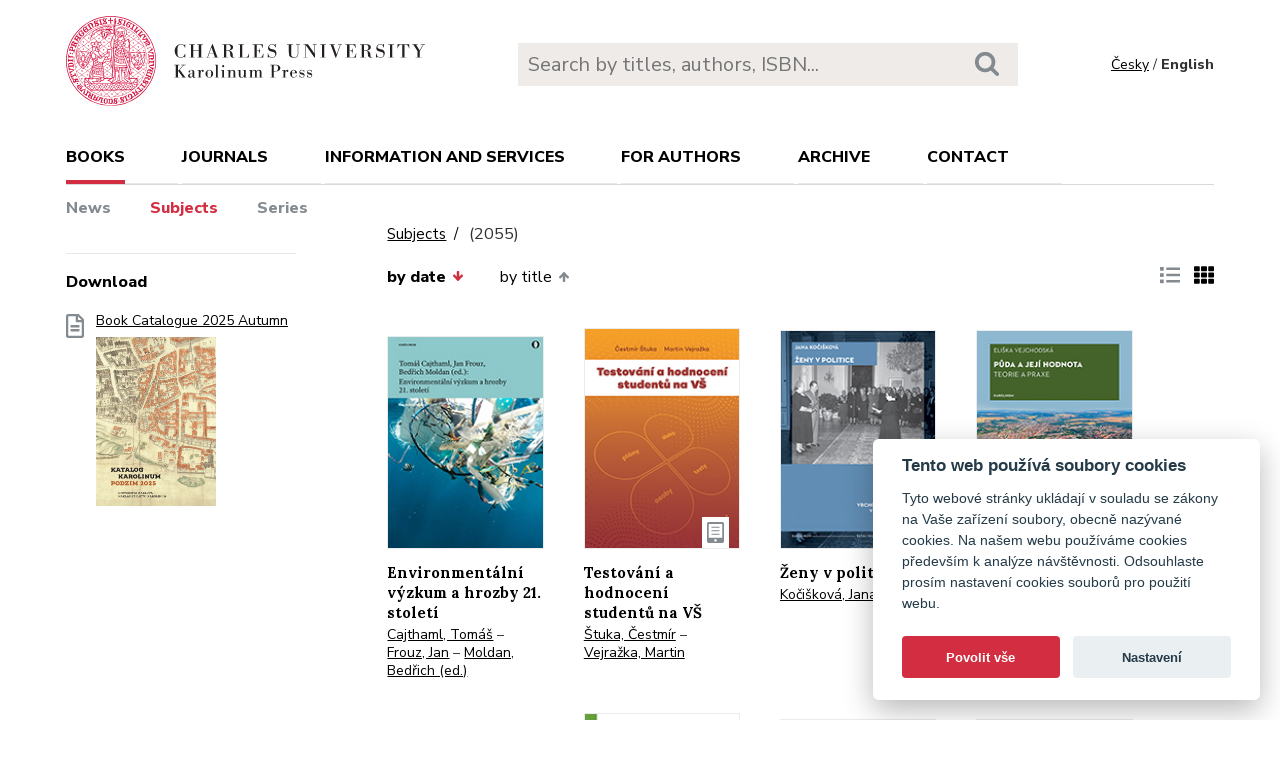

--- FILE ---
content_type: text/html; charset=utf-8
request_url: https://karolinum.cz/en/topics/lekarske-vedy-psychiatrie?page=45
body_size: 29098
content:
<!DOCTYPE html>
<html lang="en">
	<head>
		<link rel="stylesheet" type="text/css" href="/frontend/scss/styles.css" media="all">
		<link rel="stylesheet" type="text/css" href="/frontend/custom.css?v=13" media="all">
		<link rel="stylesheet" href="/frontend/scss/cookieconsent.css">
		<!-- Google Tag Manager -->
		<script data-cookiecategory="analytics">(function(w,d,s,l,i){w[l]=w[l]||[];w[l].push({'gtm.start':
		new Date().getTime(),event:'gtm.js'});var f=d.getElementsByTagName(s)[0],
		j=d.createElement(s),dl=l!='dataLayer'?'&l='+l:'';j.async=true;j.src=
		'https://www.googletagmanager.com/gtm.js?id='+i+dl;f.parentNode.insertBefore(j,f);
		})(window,document,'script','dataLayer','GTM-N2BZ8GZ');</script>
		<!-- End Google Tag Manager -->
		<meta charset="utf-8">
		<meta name="viewport" content="width=device-width, initial-scale=1.0">
		<meta http-equiv="x-ua-compatible" content="ie=edge">
		<title>Subjects /  - Karolinum</title>
		<link href="https://fonts.googleapis.com/css?family=Lora:500,400i,700|Nunito+Sans:400,700,800&display=swap&subset=latin-ext" rel="stylesheet">
	    <link rel="apple-touch-icon" sizes="180x180" href="/frontend/i/favicon/apple-touch-icon.png">
	    <link rel="icon" type="image/png" sizes="32x32" href="/frontend/i/favicon/favicon-32x32.png">
	    <link rel="icon" type="image/png" sizes="16x16" href="/frontend/i/favicon/favicon-16x16.png">
	    <link rel="manifest" href="/frontend/i/favicon/site.webmanifest">
	    <script defer src="/frontend/js/cookieconsent.js"></script>
		<script defer src="/frontend/js/cookieconsent-init.js"></script>
	    <link rel="mask-icon" href="/frontend/i/favicon/safari-pinned-tab.svg" color="#d12235">
	    <meta name="msapplication-TileColor" content="#b91d47">
		<meta name="theme-color" content="#ffffff">
		<meta name="facebook-domain-verification" content="fl4iwehldvs5ai1eso953nqgz5dzwm">
			</head>
	<body>
		<!-- Google Tag Manager (noscript) -->
		<noscript><iframe src="https://www.googletagmanager.com/ns.html?id=GTM-N2BZ8GZ"
		height="0" width="0" style="display:none;visibility:hidden"></iframe></noscript>
		<!-- End Google Tag Manager (noscript) -->
<div id="snippet--flashes"></div>		<div class="container">
			<header class="header">
				<div class="header__logo">
						<a href="/en/"><img src="/frontend/i/logo-karolinum-en.svg" role="banner" width="359" height="90" alt="Nakladatelství Karolinum"></a>
				</div>
				<div class="header__navToggle">
					<span></span><span></span><span></span>
					<strong>menu</strong>
				</div>
				<div class="header__search" role="search">
					<form action="/en/search" method="get">
						<input type="text" autocomplete="off" name="q" placeholder="Search by titles, authors, ISBN..." class="search__input">
						<button class="search__button"><svg class="ico search"><use xlink:href="/frontend/i/icons/sprite.svg#search"></use></svg></button>
					</form>
				</div>
				<div class="header__lang">
						<a href="/temata/lekarske-vedy-psychiatrie?page=45&amp;do=changeLocale">Česky</a> / <span>English</span>
				</div>
				<nav class="header__nav" role="search">
	                <ul>
	                    <li class="act">
							<a href="/en/books/news">books</a> <span class="header__navToggleUl"><svg class="icon angle-down"><use xlink:href="/frontend/i/icons/sprite.svg#angle-down"></use></svg></span>
							<ul>
								<li><a href="/en/books/news">News</a></li>
								<li class="act"><a href="/en/topics?page=45">Subjects</a></li>
								<li><a href="/en/editions">Series</a></li>
							</ul>
						</li>
	<li
		
		
		
		
	>
		<a href="/en/journals">Journals</a>
			<ul>
					<li>
						<a href="/en/journals/about-journals">About journals</a>
					</li>
					<li>
						<a href="/en/journals/open-access">Open access</a>
					</li>
					<li>
						<a href="/en/journals/subscriptions">Subscriptions</a>
					</li>
					<li>
						<a href="/en/journals/contacts">Contacts</a>
					</li>
			</ul>
	</li>
	<li
		
		
		
		
	>
		<a href="/en/information-and-services">Information and services</a>
			<ul>
					<li>
						<a href="/en/information-and-services/about-us">About us</a>
					</li>
					<li>
						<a href="/en/information-and-services/information-and-services">Information and Services</a>
					</li>
					<li>
						<a href="/en/information-and-services/catalogues">Catalogues</a>
					</li>
					<li>
						<a href="/en/information-and-services/e-books">E-books</a>
					</li>
					<li>
						<a href="/en/information-and-services/open-access">Open access</a>
					</li>
					<li>
						<a href="/en/information-and-services/for-media">For media</a>
					</li>
					<li>
						<a href="/en/information-and-services/distribution">Distribution</a>
					</li>
					<li>
						<a href="/en/information-and-services/printing-services-dtp">Printing services &amp; DTP</a>
					</li>
			</ul>
	</li>
	<li
		
		
		
		
	>
		<a href="/en/for-authors">For authors</a>
			<ul>
					<li>
						<a href="/en/for-authors/information-for-authors">Information for authors</a>
					</li>
					<li>
						<a href="/en/for-authors/forms-and-instructions-for-download">Forms and instructions for download</a>
					</li>
			</ul>
	</li>
	<li
		
		
		
		
	>
		<a href="/en/archive">Archive</a>
			<ul>
					<li>
						<a href="/en/archive/mp3-archive">MP3 Archive</a>
					</li>
					<li>
						<a href="/en/archive/attachment-archive">Attachment archive</a>
					</li>
			</ul>
	</li>
	                    <li><a href="/en/contact">Contact</a></li>
	                    <li class="lang">
								<a href="/temata/lekarske-vedy-psychiatrie?page=45&amp;do=changeLocale">Česky</a>
						</li>
	                </ul>
	            </nav>
			</header>
		</div>
	<main class="container container--main" role="main">
		<div class="main main--top">
			<div class="breadcrumbs">
				<a href="/en/topics?page=45">Subjects</a> <h1 class="title--h1"><small>(2055)</small></h1>
			</div>
		</div>
		<aside class="aside" role="complementary">
<div class="sectionDownloads sectionBorder">
	<h3>Download</h3>
	<ul class="list__download">
		<li>
			<a href="/files/catalogs/7v6a-katalog Karolinum 2025 podzim.pdf" target="_blank">
				<svg class="ico file-alt"><use xlink:href="/frontend/i/icons/sprite.svg#file-alt"></use></svg>
				Book Catalogue 2025 Autumn
			<img src="/files/rfxv-katalog Karolinum 2025 podzim.jpg" alt="Book Catalogue 2025 Autumn"></a>
		</li>
	</ul>
</div>
		</aside>
		<div class="main">
            <div class="articleList__sort">
				<a class="act" href="/en/topics/detail?sort=date_asc&amp;page=45">by date<svg class="arrow-down"><use xlink:href="/frontend/i/icons/sprite.svg#arrow-down"></use></svg></a>


	
				<a href="/en/topics/detail?sort=book_asc&amp;page=45">by title<svg class="arrow-up"><use xlink:href="/frontend/i/icons/sprite.svg#arrow-up"></use></svg></a>
				
			</div>
			
			<div class="articleList__listType">
					<a href="/en/topics/detail?ext=1&amp;page=45"><svg class="ico list-solid"><use xlink:href="/frontend/i/icons/sprite.svg#list-solid"></use></svg></a>
					<span><svg class="ico th-solid"><use xlink:href="/frontend/i/icons/sprite.svg#th-solid"></use></svg></span>
			</div>
			<section class="articleList">
<article>
	<a class="articleList__top" href="/en/books/cajthaml-environmentalni-vyzkum-a-hrozby-21-stoleti-26176">
		<span class="articleList__img">
			<img src="/data/book/26176/9788024649542.A.JPG" alt="Environmentální výzkum a hrozby 21. století" width="150" height="214">
		</span>
		<h2>Environmentální výzkum a hrozby 21. století</h2>
	</a>
	<p class="authors">
			<a class="author" href="/en/authors/cajthaml-tomas-16430">Cajthaml, Tomáš</a>
			 – <a class="author" href="/en/authors/frouz-jan-10166">Frouz, Jan</a>
			 – <a class="author" href="/en/authors/moldan-bedrich-33">Moldan, Bedřich (ed.)</a>
	</p>
</article><article>
	<a class="articleList__top" href="/en/books/stuka-testovani-a-hodnoceni-studentu-na-vs-26276">
		<span class="articleList__img">
			<img src="/data/book/26276/9788024651071.A.JPG" alt="Testování a hodnocení studentů na VŠ" width="150" height="214">
			<svg class="ico articleList__ico"><use xlink:href="/frontend/i/icons/sprite.svg#e-book"></use></svg>
		</span>
		<h2>Testování a hodnocení studentů na VŠ</h2>
	</a>
	<p class="authors">
			<a class="author" href="/en/authors/stuka-cestmir-7826">Štuka, Čestmír</a>
			 – <a class="author" href="/en/authors/vejrazka-martin-7830">Vejražka, Martin</a>
	</p>
</article><article>
	<a class="articleList__top" href="/en/books/kociskova-zeny-v-politice-26236">
		<span class="articleList__img">
			<img src="/data/book/26236/9788024651620.A.JPG" alt="Ženy v politice" width="150" height="214">
		</span>
		<h2>Ženy v politice</h2>
	</a>
	<p class="authors">
			<a class="author" href="/en/authors/kociskova-jana-16470">Kočišková, Jana</a>
	</p>
</article><article>
	<a class="articleList__top" href="/en/books/vejchodska-puda-a-jeji-hodnota-26219">
		<span class="articleList__img">
			<img src="/data/book/26219/9788024649993.A.JPG" alt="Půda a její hodnota" width="150" height="214">
		</span>
		<h2>Půda a její hodnota</h2>
	</a>
	<p class="authors">
			<a class="author" href="/en/authors/vejchodska-eliska-16454">Vejchodská, Eliška</a>
	</p>
</article><article>
	<a class="articleList__top" href="/en/books/tomasek-pravo-na-hedvabne-ceste-26186">
		<span class="articleList__img">
			<img src="/data/book/26186/9788024649702.A.JPG" alt="Právo na Hedvábné cestě" width="150" height="214">
		</span>
		<h2>Právo na Hedvábné cestě</h2>
	</a>
	<p class="authors">
			<a class="author" href="/en/authors/tomasek-michal-2595">Tomášek, Michal</a>
	</p>
</article><article>
	<a class="articleList__top" href="/en/books/jirotka-saturnin-ukrajinsky-26682">
		<span class="articleList__img">
			<img src="/data/book/26682/9788024646220.A.JPG" alt="Saturnin - ukrajinsky" width="150" height="214">
		</span>
		<h2>Saturnin - ukrajinsky</h2>
	</a>
	<p class="authors">
			<a class="author" href="/en/authors/jirotka-zdenek-771">Jirotka, Zdeněk</a>
	</p>
</article><article>
	<a class="articleList__top" href="/en/books/moree-meziprostory-26256">
		<span class="articleList__img">
			<img src="/data/book/26256/9788024650357.A.JPG" alt="Meziprostory" width="150" height="214">
		</span>
		<h2>Meziprostory</h2>
	</a>
	<p class="authors">
			<a class="author" href="/en/authors/moree-dana-7686">Moree, Dana</a>
	</p>
</article><article>
	<a class="articleList__top" href="/en/books/carboch-vybrane-indikatory-herniho-vykonu-v-tenisu-vizualni-vnimani-a-anticipace-26217">
		<span class="articleList__img">
			<img src="/data/book/26217/9788024650890.A.JPG" alt="Vybrané indikátory herního výkonu v tenisu, vizuální vnímání a anticipace" width="150" height="214">
		</span>
		<h2>Vybrané indikátory herního výkonu v tenisu, vizuální vnímání a anticipace</h2>
	</a>
	<p class="authors">
			<a class="author" href="/en/authors/carboch-jan-16453">Carboch, Jan</a>
	</p>
</article><article>
	<a class="articleList__top" href="/en/books/funda-glosy-fragmenty-26196">
		<span class="articleList__img">
			<img src="/data/book/26196/9788024651552.A.JPG" alt="Glosy – Fragmenty" width="150" height="214">
		</span>
		<h2>Glosy – Fragmenty</h2>
	</a>
	<p class="authors">
			<a class="author" href="/en/authors/funda-otakar-a-489">Funda, Otakar A.</a>
	</p>
</article><article>
	<a class="articleList__top" href="/en/books/bastecka-rozhodujeme-se-s-podporou-25986">
		<span class="articleList__img">
			<img src="/data/book/25986/9788024649924.A.JPG" alt="Rozhodujeme se s podporou" width="150" height="214">
		</span>
		<h2>Rozhodujeme se s podporou</h2>
	</a>
	<p class="authors">
			<a class="author" href="/en/authors/bastecka-bohumila-16293">Baštecká, Bohumila a kol.</a>
	</p>
</article><article>
	<a class="articleList__top" href="/en/books/petran-staromestska-exekuce-26149">
		<span class="articleList__img">
			<img src="/data/book/26149/9788024650555.A.JPG" alt="Staroměstská exekuce " width="150" height="214">
		</span>
		<h2>Staroměstská exekuce </h2>
	</a>
	<p class="authors">
			<a class="author" href="/en/authors/petran-josef-28">Petráň, Josef</a>
	</p>
</article><article>
	<a class="articleList__top" href="/en/books/bartuskova-psychoza-a-spiritualita-26461">
		<span class="articleList__img">
			<img src="/data/book/26461/9788024649917.A.JPG" alt="Psychóza a spiritualita" width="150" height="214">
		</span>
		<h2>Psychóza a spiritualita</h2>
	</a>
	<p class="authors">
			<a class="author" href="/en/authors/bartuskova-ludmila-16290">Bartůšková, Ludmila</a>
	</p>
</article>			</section>
<div class="pagination pagination--center">
			<a href="/en/topics/lekarske-vedy-psychiatrie?page=44"><svg class="chevron-right"><use xlink:href="/frontend/i/icons/sprite.svg#chevron-left"></use></svg></a>
					<a href="/en/topics/lekarske-vedy-psychiatrie">1</a>
					<a href="/en/topics/lekarske-vedy-psychiatrie?page=2">2</a>
					<a href="/en/topics/lekarske-vedy-psychiatrie?page=3">3</a>
					<a href="/en/topics/lekarske-vedy-psychiatrie?page=4">4</a>
					<a href="/en/topics/lekarske-vedy-psychiatrie?page=5">5</a>
					<a href="/en/topics/lekarske-vedy-psychiatrie?page=6">6</a>
					<a href="/en/topics/lekarske-vedy-psychiatrie?page=7">7</a>
					<a href="/en/topics/lekarske-vedy-psychiatrie?page=8">8</a>
					<a href="/en/topics/lekarske-vedy-psychiatrie?page=9">9</a>
					<a href="/en/topics/lekarske-vedy-psychiatrie?page=10">10</a>
					<a href="/en/topics/lekarske-vedy-psychiatrie?page=11">11</a>
					<a href="/en/topics/lekarske-vedy-psychiatrie?page=12">12</a>
					<a href="/en/topics/lekarske-vedy-psychiatrie?page=13">13</a>
					<a href="/en/topics/lekarske-vedy-psychiatrie?page=14">14</a>
					<a href="/en/topics/lekarske-vedy-psychiatrie?page=15">15</a>
					<a href="/en/topics/lekarske-vedy-psychiatrie?page=16">16</a>
					<a href="/en/topics/lekarske-vedy-psychiatrie?page=17">17</a>
					<a href="/en/topics/lekarske-vedy-psychiatrie?page=18">18</a>
					<a href="/en/topics/lekarske-vedy-psychiatrie?page=19">19</a>
					<a href="/en/topics/lekarske-vedy-psychiatrie?page=20">20</a>
					<a href="/en/topics/lekarske-vedy-psychiatrie?page=21">21</a>
					<a href="/en/topics/lekarske-vedy-psychiatrie?page=22">22</a>
					<a href="/en/topics/lekarske-vedy-psychiatrie?page=23">23</a>
					<a href="/en/topics/lekarske-vedy-psychiatrie?page=24">24</a>
					<a href="/en/topics/lekarske-vedy-psychiatrie?page=25">25</a>
					<a href="/en/topics/lekarske-vedy-psychiatrie?page=26">26</a>
					<a href="/en/topics/lekarske-vedy-psychiatrie?page=27">27</a>
					<a href="/en/topics/lekarske-vedy-psychiatrie?page=28">28</a>
					<a href="/en/topics/lekarske-vedy-psychiatrie?page=29">29</a>
					<a href="/en/topics/lekarske-vedy-psychiatrie?page=30">30</a>
					<a href="/en/topics/lekarske-vedy-psychiatrie?page=31">31</a>
					<a href="/en/topics/lekarske-vedy-psychiatrie?page=32">32</a>
					<a href="/en/topics/lekarske-vedy-psychiatrie?page=33">33</a>
					<a href="/en/topics/lekarske-vedy-psychiatrie?page=34">34</a>
					<a href="/en/topics/lekarske-vedy-psychiatrie?page=35">35</a>
					<a href="/en/topics/lekarske-vedy-psychiatrie?page=36">36</a>
					<a href="/en/topics/lekarske-vedy-psychiatrie?page=37">37</a>
					<a href="/en/topics/lekarske-vedy-psychiatrie?page=38">38</a>
					<a href="/en/topics/lekarske-vedy-psychiatrie?page=39">39</a>
					<a href="/en/topics/lekarske-vedy-psychiatrie?page=40">40</a>
					<a href="/en/topics/lekarske-vedy-psychiatrie?page=41">41</a>
					<a href="/en/topics/lekarske-vedy-psychiatrie?page=42">42</a>
					<a href="/en/topics/lekarske-vedy-psychiatrie?page=43">43</a>
					<a href="/en/topics/lekarske-vedy-psychiatrie?page=44">44</a>
					<span>45</span>
					<a href="/en/topics/lekarske-vedy-psychiatrie?page=46">46</a>
					<a href="/en/topics/lekarske-vedy-psychiatrie?page=47">47</a>
					<a href="/en/topics/lekarske-vedy-psychiatrie?page=48">48</a>
					<a href="/en/topics/lekarske-vedy-psychiatrie?page=49">49</a>
					<a href="/en/topics/lekarske-vedy-psychiatrie?page=50">50</a>
					<a href="/en/topics/lekarske-vedy-psychiatrie?page=51">51</a>
					<a href="/en/topics/lekarske-vedy-psychiatrie?page=52">52</a>
					<a href="/en/topics/lekarske-vedy-psychiatrie?page=53">53</a>
					<a href="/en/topics/lekarske-vedy-psychiatrie?page=54">54</a>
					<a href="/en/topics/lekarske-vedy-psychiatrie?page=55">55</a>
					<a href="/en/topics/lekarske-vedy-psychiatrie?page=56">56</a>
					<a href="/en/topics/lekarske-vedy-psychiatrie?page=57">57</a>
					<a href="/en/topics/lekarske-vedy-psychiatrie?page=58">58</a>
					<a href="/en/topics/lekarske-vedy-psychiatrie?page=59">59</a>
					<a href="/en/topics/lekarske-vedy-psychiatrie?page=60">60</a>
					<a href="/en/topics/lekarske-vedy-psychiatrie?page=61">61</a>
					<a href="/en/topics/lekarske-vedy-psychiatrie?page=62">62</a>
					<a href="/en/topics/lekarske-vedy-psychiatrie?page=63">63</a>
					<a href="/en/topics/lekarske-vedy-psychiatrie?page=64">64</a>
					<a href="/en/topics/lekarske-vedy-psychiatrie?page=65">65</a>
					<a href="/en/topics/lekarske-vedy-psychiatrie?page=66">66</a>
					<a href="/en/topics/lekarske-vedy-psychiatrie?page=67">67</a>
					<a href="/en/topics/lekarske-vedy-psychiatrie?page=68">68</a>
					<a href="/en/topics/lekarske-vedy-psychiatrie?page=69">69</a>
					<a href="/en/topics/lekarske-vedy-psychiatrie?page=70">70</a>
					<a href="/en/topics/lekarske-vedy-psychiatrie?page=71">71</a>
					<a href="/en/topics/lekarske-vedy-psychiatrie?page=72">72</a>
					<a href="/en/topics/lekarske-vedy-psychiatrie?page=73">73</a>
					<a href="/en/topics/lekarske-vedy-psychiatrie?page=74">74</a>
					<a href="/en/topics/lekarske-vedy-psychiatrie?page=75">75</a>
					<a href="/en/topics/lekarske-vedy-psychiatrie?page=76">76</a>
					<a href="/en/topics/lekarske-vedy-psychiatrie?page=77">77</a>
					<a href="/en/topics/lekarske-vedy-psychiatrie?page=78">78</a>
					<a href="/en/topics/lekarske-vedy-psychiatrie?page=79">79</a>
					<a href="/en/topics/lekarske-vedy-psychiatrie?page=80">80</a>
					<a href="/en/topics/lekarske-vedy-psychiatrie?page=81">81</a>
					<a href="/en/topics/lekarske-vedy-psychiatrie?page=82">82</a>
					<a href="/en/topics/lekarske-vedy-psychiatrie?page=83">83</a>
					<a href="/en/topics/lekarske-vedy-psychiatrie?page=84">84</a>
					<a href="/en/topics/lekarske-vedy-psychiatrie?page=85">85</a>
					<a href="/en/topics/lekarske-vedy-psychiatrie?page=86">86</a>
					<a href="/en/topics/lekarske-vedy-psychiatrie?page=87">87</a>
					<a href="/en/topics/lekarske-vedy-psychiatrie?page=88">88</a>
					<a href="/en/topics/lekarske-vedy-psychiatrie?page=89">89</a>
					<a href="/en/topics/lekarske-vedy-psychiatrie?page=90">90</a>
					<a href="/en/topics/lekarske-vedy-psychiatrie?page=91">91</a>
					<a href="/en/topics/lekarske-vedy-psychiatrie?page=92">92</a>
					<a href="/en/topics/lekarske-vedy-psychiatrie?page=93">93</a>
					<a href="/en/topics/lekarske-vedy-psychiatrie?page=94">94</a>
					<a href="/en/topics/lekarske-vedy-psychiatrie?page=95">95</a>
					<a href="/en/topics/lekarske-vedy-psychiatrie?page=96">96</a>
					<a href="/en/topics/lekarske-vedy-psychiatrie?page=97">97</a>
					<a href="/en/topics/lekarske-vedy-psychiatrie?page=98">98</a>
					<a href="/en/topics/lekarske-vedy-psychiatrie?page=99">99</a>
					<a href="/en/topics/lekarske-vedy-psychiatrie?page=100">100</a>
					<a href="/en/topics/lekarske-vedy-psychiatrie?page=101">101</a>
					<a href="/en/topics/lekarske-vedy-psychiatrie?page=102">102</a>
					<a href="/en/topics/lekarske-vedy-psychiatrie?page=103">103</a>
					<a href="/en/topics/lekarske-vedy-psychiatrie?page=104">104</a>
					<a href="/en/topics/lekarske-vedy-psychiatrie?page=105">105</a>
					<a href="/en/topics/lekarske-vedy-psychiatrie?page=106">106</a>
					<a href="/en/topics/lekarske-vedy-psychiatrie?page=107">107</a>
					<a href="/en/topics/lekarske-vedy-psychiatrie?page=108">108</a>
					<a href="/en/topics/lekarske-vedy-psychiatrie?page=109">109</a>
					<a href="/en/topics/lekarske-vedy-psychiatrie?page=110">110</a>
					<a href="/en/topics/lekarske-vedy-psychiatrie?page=111">111</a>
					<a href="/en/topics/lekarske-vedy-psychiatrie?page=112">112</a>
					<a href="/en/topics/lekarske-vedy-psychiatrie?page=113">113</a>
					<a href="/en/topics/lekarske-vedy-psychiatrie?page=114">114</a>
					<a href="/en/topics/lekarske-vedy-psychiatrie?page=115">115</a>
					<a href="/en/topics/lekarske-vedy-psychiatrie?page=116">116</a>
					<a href="/en/topics/lekarske-vedy-psychiatrie?page=117">117</a>
					<a href="/en/topics/lekarske-vedy-psychiatrie?page=118">118</a>
					<a href="/en/topics/lekarske-vedy-psychiatrie?page=119">119</a>
					<a href="/en/topics/lekarske-vedy-psychiatrie?page=120">120</a>
					<a href="/en/topics/lekarske-vedy-psychiatrie?page=121">121</a>
					<a href="/en/topics/lekarske-vedy-psychiatrie?page=122">122</a>
					<a href="/en/topics/lekarske-vedy-psychiatrie?page=123">123</a>
					<a href="/en/topics/lekarske-vedy-psychiatrie?page=124">124</a>
					<a href="/en/topics/lekarske-vedy-psychiatrie?page=125">125</a>
					<a href="/en/topics/lekarske-vedy-psychiatrie?page=126">126</a>
					<a href="/en/topics/lekarske-vedy-psychiatrie?page=127">127</a>
					<a href="/en/topics/lekarske-vedy-psychiatrie?page=128">128</a>
					<a href="/en/topics/lekarske-vedy-psychiatrie?page=129">129</a>
					<a href="/en/topics/lekarske-vedy-psychiatrie?page=130">130</a>
					<a href="/en/topics/lekarske-vedy-psychiatrie?page=131">131</a>
					<a href="/en/topics/lekarske-vedy-psychiatrie?page=132">132</a>
					<a href="/en/topics/lekarske-vedy-psychiatrie?page=133">133</a>
					<a href="/en/topics/lekarske-vedy-psychiatrie?page=134">134</a>
					<a href="/en/topics/lekarske-vedy-psychiatrie?page=135">135</a>
					<a href="/en/topics/lekarske-vedy-psychiatrie?page=136">136</a>
					<a href="/en/topics/lekarske-vedy-psychiatrie?page=137">137</a>
					<a href="/en/topics/lekarske-vedy-psychiatrie?page=138">138</a>
					<a href="/en/topics/lekarske-vedy-psychiatrie?page=139">139</a>
					<a href="/en/topics/lekarske-vedy-psychiatrie?page=140">140</a>
					<a href="/en/topics/lekarske-vedy-psychiatrie?page=141">141</a>
					<a href="/en/topics/lekarske-vedy-psychiatrie?page=142">142</a>
					<a href="/en/topics/lekarske-vedy-psychiatrie?page=143">143</a>
					<a href="/en/topics/lekarske-vedy-psychiatrie?page=144">144</a>
					<a href="/en/topics/lekarske-vedy-psychiatrie?page=145">145</a>
					<a href="/en/topics/lekarske-vedy-psychiatrie?page=146">146</a>
					<a href="/en/topics/lekarske-vedy-psychiatrie?page=147">147</a>
					<a href="/en/topics/lekarske-vedy-psychiatrie?page=148">148</a>
					<a href="/en/topics/lekarske-vedy-psychiatrie?page=149">149</a>
					<a href="/en/topics/lekarske-vedy-psychiatrie?page=150">150</a>
					<a href="/en/topics/lekarske-vedy-psychiatrie?page=151">151</a>
					<a href="/en/topics/lekarske-vedy-psychiatrie?page=152">152</a>
					<a href="/en/topics/lekarske-vedy-psychiatrie?page=153">153</a>
					<a href="/en/topics/lekarske-vedy-psychiatrie?page=154">154</a>
					<a href="/en/topics/lekarske-vedy-psychiatrie?page=155">155</a>
					<a href="/en/topics/lekarske-vedy-psychiatrie?page=156">156</a>
					<a href="/en/topics/lekarske-vedy-psychiatrie?page=157">157</a>
					<a href="/en/topics/lekarske-vedy-psychiatrie?page=158">158</a>
					<a href="/en/topics/lekarske-vedy-psychiatrie?page=159">159</a>
					<a href="/en/topics/lekarske-vedy-psychiatrie?page=160">160</a>
					<a href="/en/topics/lekarske-vedy-psychiatrie?page=161">161</a>
					<a href="/en/topics/lekarske-vedy-psychiatrie?page=162">162</a>
					<a href="/en/topics/lekarske-vedy-psychiatrie?page=163">163</a>
					<a href="/en/topics/lekarske-vedy-psychiatrie?page=164">164</a>
					<a href="/en/topics/lekarske-vedy-psychiatrie?page=165">165</a>
					<a href="/en/topics/lekarske-vedy-psychiatrie?page=166">166</a>
					<a href="/en/topics/lekarske-vedy-psychiatrie?page=167">167</a>
					<a href="/en/topics/lekarske-vedy-psychiatrie?page=168">168</a>
					<a href="/en/topics/lekarske-vedy-psychiatrie?page=169">169</a>
					<a href="/en/topics/lekarske-vedy-psychiatrie?page=170">170</a>
					<a href="/en/topics/lekarske-vedy-psychiatrie?page=171">171</a>
					<a href="/en/topics/lekarske-vedy-psychiatrie?page=172">172</a>
			<a href="/en/topics/lekarske-vedy-psychiatrie?page=46"><svg class="chevron-right"><use xlink:href="/frontend/i/icons/sprite.svg#chevron-right"></use></svg></a>
</div>		</div>
	</main>
		<footer class="footer" role="contentinfo">
			<div class="footer__bg"></div>
			<div class="container">
				<div class="footer__left">
					<address>
						<p>
							Karolinum Press<br>
							Ovocný trh 560/5<br>
							116 36 Prague 1
						</p>
						<p>
							<a href="mailto:cupress@cuni.cz">cupress@cuni.cz</a><br>
							+ 420 224 491 276
						</p>
					</address>
				</div>
				<div class="footer__right">
					<div class="grid">
						<div class="grid__4">	
							<h3 class="jtoggle--resp">Karolinum Press <svg class="ico angle-down"><use xlink:href="/frontend/i/icons/sprite.svg#angle-down"></use></svg></h3>
							<div class="jtoggle--resp__content">
									<ul>
										<li><a href="/en/information-and-services/catalogues">Book catalogue</a></li>
										<li><a href="/en/information-and-services/about-us/edicni-plan">Faculty submissions</a></li>
										<li><a href="/en/information-and-services/for-media">Media</a></li>
										<li><a href="/en/blog">Blog</a></li>
										<li><a href="/en/events">Event calendar</a></li>
									</ul>
							</div>
						</div>
						<div class="grid__4">
							<h3 class="jtoggle--resp">Distribution<svg class="ico angle-down"><use xlink:href="/frontend/i/icons/sprite.svg#angle-down"></use></svg></h3>
							<div class="jtoggle--resp__content">
									<ul>
										<li><a href="https://www.cupress.cuni.cz/ink2_ext/index.jsp?jazyk=en" target="_blank">Karolinum Bookstore</a></li>
										<li><a href="/en/information-and-services/distribution">Contact and orders</a></li>
									</ul>
							</div>
						</div>
						<div class="grid__4">
							<h3 class="jtoggle--resp">Printing and design<svg class="ico angle-down"><use xlink:href="/frontend/i/icons/sprite.svg#angle-down"></use></svg></h3>
							<div class="jtoggle--resp__content">
									<ul>
										<li><a href="/en/information-and-services/printing-services-dtp">Contact and services</a></li>
										<li><a href="/en/information-and-services/printing-services-dtp/printing-equipment">Printing equipment</a></li>
									</ul>
							</div>
						</div>
					</div>
				</div><!--//footer__right-->
				<div class="footer__left footer__left--bottom">
					<div class="footer__social">
						<a href="https://www.instagram.com/karolinumpress/" title="Instagram" target="_blank"><svg role="img" class="icon"><use xlink:href="/frontend/i/icons/sprite.svg#instagram"></use></svg></a>
						<a href="https://www.facebook.com/NakladatelstviKarolinum" title="Facebook" target="_blank"><svg role="img" class="icon"><use xlink:href="/frontend/i/icons/sprite.svg#facebook-official"></use></svg></a>
						<a href="https://www.youtube.com/user/karolinumpress/" title="YouTube" target="_blank"><svg role="img" class="icon"><use xlink:href="/frontend/i/icons/sprite.svg#youtube-play"></use></svg></a>
						<a href="https://www.linkedin.com/company/nakladatelstv%C3%AD-karolinum/" title="LinkedIn" target="_blank"><svg role="img" class="icon"><use xlink:href="/frontend/i/icons/sprite.svg#linkedin"></use></svg></a>
						<a href="https://bsky.app/profile/karolinumpress.cuni.cz" title="Bluesky" target="_blank"><svg role="img" class="icon"><use xlink:href="/frontend/i/icons/sprite.svg#bluesky"></use></svg></a>
					</div><!--//footer__social -->
				</div><!--//footer__left -->
				<div class="footer__right footer__right--bottom">
					<p class="text--right">&copy; Karolinum 2026</p>
				</div><!--//footer__right -->
			</div>
		</footer><!--//footer-->
<div id="snippet--feLightbox"></div>		<div class="pageOverlay"></div>
		<span class="backTop"><svg role="img" class="ico angle-up"><use xlink:href="/frontend/i/icons/sprite.svg#angle-up"></use></svg></span>
	    <script src="/frontend/js/jquery.min.js"></script>
		<script src="/frontend/js/svg4everybody.legacy.min.js"></script>
		<script type='text/javascript' src="/backend/js/nette.ajax.js"></script>
		<script src="https://cdn.tiny.cloud/1/jputubpfj57swufncgizwpou4s29foepazcjfqwg9rrhni25/tinymce/7/tinymce.min.js" referrerpolicy="origin"></script>
		<link rel="stylesheet" type="text/css" href="/frontend/lightbox/css/lightbox.css" media="all">
		<script type='text/javascript' src="/frontend/lightbox/js/lightbox.js"></script>
		<script src="/frontend/js/function.js?v=2"></script>
		<script>
			$(function () {
				$.nette.init();
			});
		</script>
		<script>svg4everybody();</script>
			</body>
</html>
